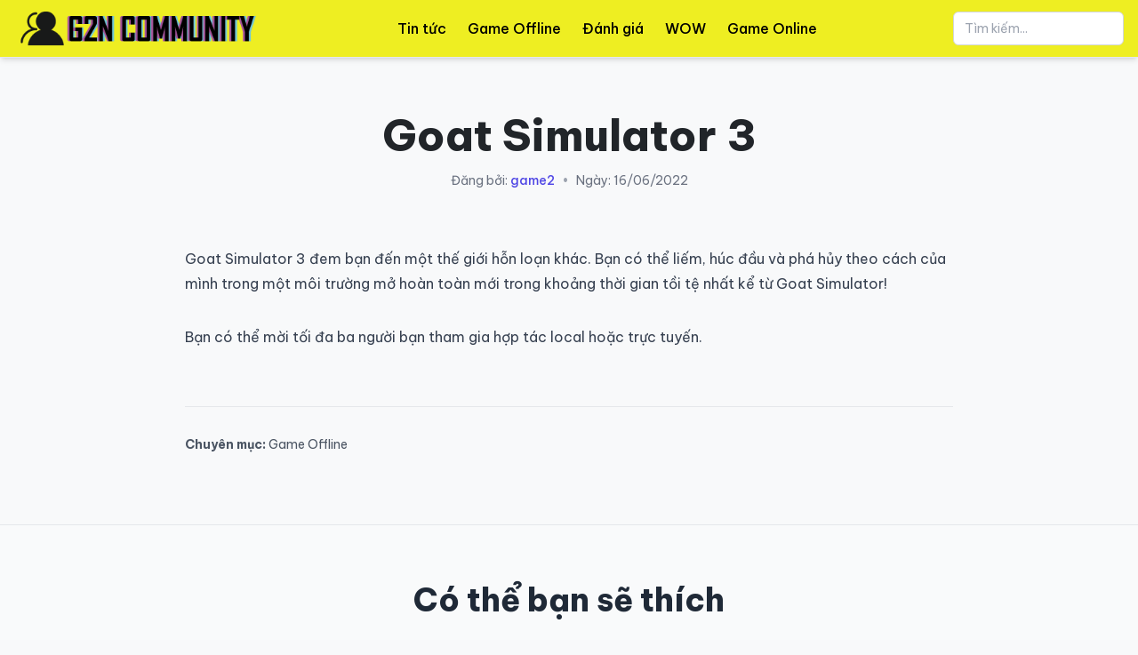

--- FILE ---
content_type: text/html; charset=UTF-8
request_url: https://game2nguoi.com/goat-simulator-3/
body_size: 12105
content:
<!DOCTYPE html>
<html lang="en-US" prefix="og: https://ogp.me/ns#">
<head>
    <meta charset="UTF-8">
    <meta name="viewport" content="width=device-width, initial-scale=1.0">
    
<!-- Search Engine Optimization by Rank Math - https://rankmath.com/ -->
<title>Goat Simulator 3 - GAME 2 NGƯỜI</title>
<meta name="description" content="Goat Simulator 3 đem bạn đến một thế giới hỗn loạn khác. Bạn có thể liếm, húc đầu và phá hủy theo cách của mình trong một môi trường mở hoàn toàn mới trong"/>
<meta name="robots" content="follow, index, max-snippet:-1, max-video-preview:-1, max-image-preview:large"/>
<link rel="canonical" href="https://game2nguoi.com/goat-simulator-3/" />
<meta property="og:locale" content="en_US" />
<meta property="og:type" content="article" />
<meta property="og:title" content="Goat Simulator 3 - GAME 2 NGƯỜI" />
<meta property="og:description" content="Goat Simulator 3 đem bạn đến một thế giới hỗn loạn khác. Bạn có thể liếm, húc đầu và phá hủy theo cách của mình trong một môi trường mở hoàn toàn mới trong" />
<meta property="og:url" content="https://game2nguoi.com/goat-simulator-3/" />
<meta property="og:site_name" content="GAME 2 NGƯỜI" />
<meta property="article:section" content="Game Offline" />
<meta property="og:image" content="https://game2nguoi.com/wp-content/uploads/2022/06/goat-simulator-3-boxshot.webp" />
<meta property="og:image:secure_url" content="https://game2nguoi.com/wp-content/uploads/2022/06/goat-simulator-3-boxshot.webp" />
<meta property="og:image:width" content="1000" />
<meta property="og:image:height" content="1000" />
<meta property="og:image:alt" content="Goat Simulator 3" />
<meta property="og:image:type" content="image/webp" />
<meta property="article:published_time" content="2022-06-16T13:03:45+07:00" />
<meta name="twitter:card" content="summary_large_image" />
<meta name="twitter:title" content="Goat Simulator 3 - GAME 2 NGƯỜI" />
<meta name="twitter:description" content="Goat Simulator 3 đem bạn đến một thế giới hỗn loạn khác. Bạn có thể liếm, húc đầu và phá hủy theo cách của mình trong một môi trường mở hoàn toàn mới trong" />
<meta name="twitter:image" content="https://game2nguoi.com/wp-content/uploads/2022/06/goat-simulator-3-boxshot.webp" />
<meta name="twitter:label1" content="Written by" />
<meta name="twitter:data1" content="game2" />
<meta name="twitter:label2" content="Time to read" />
<meta name="twitter:data2" content="Less than a minute" />
<script type="application/ld+json" class="rank-math-schema">{"@context":"https://schema.org","@graph":[{"@type":"Organization","@id":"https://game2nguoi.com/#organization","name":"GAME 2 NG\u01af\u1edcI - TH\u1ebe GI\u1edaI GAME HAI NG\u01af\u1edcI","url":"https://game2nguoi.com","logo":{"@type":"ImageObject","@id":"https://game2nguoi.com/#logo","url":"https://game2nguoi.com/wp-content/uploads/2022/02/cropped-logo-150x150.png","contentUrl":"https://game2nguoi.com/wp-content/uploads/2022/02/cropped-logo-150x150.png","caption":"GAME 2 NG\u01af\u1edcI","inLanguage":"en-US"}},{"@type":"WebSite","@id":"https://game2nguoi.com/#website","url":"https://game2nguoi.com","name":"GAME 2 NG\u01af\u1edcI","publisher":{"@id":"https://game2nguoi.com/#organization"},"inLanguage":"en-US"},{"@type":"ImageObject","@id":"https://game2nguoi.com/wp-content/uploads/2022/06/goat-simulator-3-boxshot.webp","url":"https://game2nguoi.com/wp-content/uploads/2022/06/goat-simulator-3-boxshot.webp","width":"1000","height":"1000","inLanguage":"en-US"},{"@type":"BreadcrumbList","@id":"https://game2nguoi.com/goat-simulator-3/#breadcrumb","itemListElement":[{"@type":"ListItem","position":"1","item":{"@id":"https://game2nguoi.com","name":"Home"}},{"@type":"ListItem","position":"2","item":{"@id":"https://game2nguoi.com/danh-muc/games/","name":"Game Offline"}},{"@type":"ListItem","position":"3","item":{"@id":"https://game2nguoi.com/goat-simulator-3/","name":"Goat Simulator 3"}}]},{"@type":"WebPage","@id":"https://game2nguoi.com/goat-simulator-3/#webpage","url":"https://game2nguoi.com/goat-simulator-3/","name":"Goat Simulator 3 - GAME 2 NG\u01af\u1edcI","datePublished":"2022-06-16T13:03:45+07:00","dateModified":"2022-06-16T13:03:45+07:00","isPartOf":{"@id":"https://game2nguoi.com/#website"},"primaryImageOfPage":{"@id":"https://game2nguoi.com/wp-content/uploads/2022/06/goat-simulator-3-boxshot.webp"},"inLanguage":"en-US","breadcrumb":{"@id":"https://game2nguoi.com/goat-simulator-3/#breadcrumb"}},{"@type":"Person","@id":"https://game2nguoi.com/author/game2/","name":"game2","url":"https://game2nguoi.com/author/game2/","image":{"@type":"ImageObject","@id":"https://secure.gravatar.com/avatar/8924b6c7eb1146d401087523aa0b0b25e4d7b4b8952b2496088ba6f1210ba948?s=96&amp;d=mm&amp;r=g","url":"https://secure.gravatar.com/avatar/8924b6c7eb1146d401087523aa0b0b25e4d7b4b8952b2496088ba6f1210ba948?s=96&amp;d=mm&amp;r=g","caption":"game2","inLanguage":"en-US"},"sameAs":["https://game2nguoi.com"],"worksFor":{"@id":"https://game2nguoi.com/#organization"}},{"@type":"BlogPosting","headline":"Goat Simulator 3 - GAME 2 NG\u01af\u1edcI","datePublished":"2022-06-16T13:03:45+07:00","dateModified":"2022-06-16T13:03:45+07:00","articleSection":"Game Offline","author":{"@id":"https://game2nguoi.com/author/game2/","name":"game2"},"publisher":{"@id":"https://game2nguoi.com/#organization"},"description":"Goat Simulator 3 \u0111em b\u1ea1n \u0111\u1ebfn m\u1ed9t th\u1ebf gi\u1edbi h\u1ed7n lo\u1ea1n kh\u00e1c. B\u1ea1n c\u00f3 th\u1ec3 li\u1ebfm, h\u00fac \u0111\u1ea7u v\u00e0 ph\u00e1 h\u1ee7y theo c\u00e1ch c\u1ee7a m\u00ecnh trong m\u1ed9t m\u00f4i tr\u01b0\u1eddng m\u1edf ho\u00e0n to\u00e0n m\u1edbi trong","name":"Goat Simulator 3 - GAME 2 NG\u01af\u1edcI","@id":"https://game2nguoi.com/goat-simulator-3/#richSnippet","isPartOf":{"@id":"https://game2nguoi.com/goat-simulator-3/#webpage"},"image":{"@id":"https://game2nguoi.com/wp-content/uploads/2022/06/goat-simulator-3-boxshot.webp"},"inLanguage":"en-US","mainEntityOfPage":{"@id":"https://game2nguoi.com/goat-simulator-3/#webpage"}}]}</script>
<!-- /Rank Math WordPress SEO plugin -->

<link rel='dns-prefetch' href='//cdn.tailwindcss.com' />
<link rel='dns-prefetch' href='//www.googletagmanager.com' />
<link rel='dns-prefetch' href='//fonts.googleapis.com' />
<link rel='dns-prefetch' href='//cdnjs.cloudflare.com' />
<link rel="alternate" type="application/rss+xml" title="GAME 2 NGƯỜI &raquo; Goat Simulator 3 Comments Feed" href="https://game2nguoi.com/goat-simulator-3/feed/" />
<link rel="alternate" title="oEmbed (JSON)" type="application/json+oembed" href="https://game2nguoi.com/wp-json/oembed/1.0/embed?url=https%3A%2F%2Fgame2nguoi.com%2Fgoat-simulator-3%2F" />
<link rel="alternate" title="oEmbed (XML)" type="text/xml+oembed" href="https://game2nguoi.com/wp-json/oembed/1.0/embed?url=https%3A%2F%2Fgame2nguoi.com%2Fgoat-simulator-3%2F&#038;format=xml" />
<style id='wp-img-auto-sizes-contain-inline-css' type='text/css'>
img:is([sizes=auto i],[sizes^="auto," i]){contain-intrinsic-size:3000px 1500px}
/*# sourceURL=wp-img-auto-sizes-contain-inline-css */
</style>
<style id='wp-emoji-styles-inline-css' type='text/css'>

	img.wp-smiley, img.emoji {
		display: inline !important;
		border: none !important;
		box-shadow: none !important;
		height: 1em !important;
		width: 1em !important;
		margin: 0 0.07em !important;
		vertical-align: -0.1em !important;
		background: none !important;
		padding: 0 !important;
	}
/*# sourceURL=wp-emoji-styles-inline-css */
</style>
<style id='wp-block-library-inline-css' type='text/css'>
:root{--wp-block-synced-color:#7a00df;--wp-block-synced-color--rgb:122,0,223;--wp-bound-block-color:var(--wp-block-synced-color);--wp-editor-canvas-background:#ddd;--wp-admin-theme-color:#007cba;--wp-admin-theme-color--rgb:0,124,186;--wp-admin-theme-color-darker-10:#006ba1;--wp-admin-theme-color-darker-10--rgb:0,107,160.5;--wp-admin-theme-color-darker-20:#005a87;--wp-admin-theme-color-darker-20--rgb:0,90,135;--wp-admin-border-width-focus:2px}@media (min-resolution:192dpi){:root{--wp-admin-border-width-focus:1.5px}}.wp-element-button{cursor:pointer}:root .has-very-light-gray-background-color{background-color:#eee}:root .has-very-dark-gray-background-color{background-color:#313131}:root .has-very-light-gray-color{color:#eee}:root .has-very-dark-gray-color{color:#313131}:root .has-vivid-green-cyan-to-vivid-cyan-blue-gradient-background{background:linear-gradient(135deg,#00d084,#0693e3)}:root .has-purple-crush-gradient-background{background:linear-gradient(135deg,#34e2e4,#4721fb 50%,#ab1dfe)}:root .has-hazy-dawn-gradient-background{background:linear-gradient(135deg,#faaca8,#dad0ec)}:root .has-subdued-olive-gradient-background{background:linear-gradient(135deg,#fafae1,#67a671)}:root .has-atomic-cream-gradient-background{background:linear-gradient(135deg,#fdd79a,#004a59)}:root .has-nightshade-gradient-background{background:linear-gradient(135deg,#330968,#31cdcf)}:root .has-midnight-gradient-background{background:linear-gradient(135deg,#020381,#2874fc)}:root{--wp--preset--font-size--normal:16px;--wp--preset--font-size--huge:42px}.has-regular-font-size{font-size:1em}.has-larger-font-size{font-size:2.625em}.has-normal-font-size{font-size:var(--wp--preset--font-size--normal)}.has-huge-font-size{font-size:var(--wp--preset--font-size--huge)}.has-text-align-center{text-align:center}.has-text-align-left{text-align:left}.has-text-align-right{text-align:right}.has-fit-text{white-space:nowrap!important}#end-resizable-editor-section{display:none}.aligncenter{clear:both}.items-justified-left{justify-content:flex-start}.items-justified-center{justify-content:center}.items-justified-right{justify-content:flex-end}.items-justified-space-between{justify-content:space-between}.screen-reader-text{border:0;clip-path:inset(50%);height:1px;margin:-1px;overflow:hidden;padding:0;position:absolute;width:1px;word-wrap:normal!important}.screen-reader-text:focus{background-color:#ddd;clip-path:none;color:#444;display:block;font-size:1em;height:auto;left:5px;line-height:normal;padding:15px 23px 14px;text-decoration:none;top:5px;width:auto;z-index:100000}html :where(.has-border-color){border-style:solid}html :where([style*=border-top-color]){border-top-style:solid}html :where([style*=border-right-color]){border-right-style:solid}html :where([style*=border-bottom-color]){border-bottom-style:solid}html :where([style*=border-left-color]){border-left-style:solid}html :where([style*=border-width]){border-style:solid}html :where([style*=border-top-width]){border-top-style:solid}html :where([style*=border-right-width]){border-right-style:solid}html :where([style*=border-bottom-width]){border-bottom-style:solid}html :where([style*=border-left-width]){border-left-style:solid}html :where(img[class*=wp-image-]){height:auto;max-width:100%}:where(figure){margin:0 0 1em}html :where(.is-position-sticky){--wp-admin--admin-bar--position-offset:var(--wp-admin--admin-bar--height,0px)}@media screen and (max-width:600px){html :where(.is-position-sticky){--wp-admin--admin-bar--position-offset:0px}}

/*# sourceURL=wp-block-library-inline-css */
</style><style id='global-styles-inline-css' type='text/css'>
:root{--wp--preset--aspect-ratio--square: 1;--wp--preset--aspect-ratio--4-3: 4/3;--wp--preset--aspect-ratio--3-4: 3/4;--wp--preset--aspect-ratio--3-2: 3/2;--wp--preset--aspect-ratio--2-3: 2/3;--wp--preset--aspect-ratio--16-9: 16/9;--wp--preset--aspect-ratio--9-16: 9/16;--wp--preset--color--black: #000000;--wp--preset--color--cyan-bluish-gray: #abb8c3;--wp--preset--color--white: #ffffff;--wp--preset--color--pale-pink: #f78da7;--wp--preset--color--vivid-red: #cf2e2e;--wp--preset--color--luminous-vivid-orange: #ff6900;--wp--preset--color--luminous-vivid-amber: #fcb900;--wp--preset--color--light-green-cyan: #7bdcb5;--wp--preset--color--vivid-green-cyan: #00d084;--wp--preset--color--pale-cyan-blue: #8ed1fc;--wp--preset--color--vivid-cyan-blue: #0693e3;--wp--preset--color--vivid-purple: #9b51e0;--wp--preset--gradient--vivid-cyan-blue-to-vivid-purple: linear-gradient(135deg,rgb(6,147,227) 0%,rgb(155,81,224) 100%);--wp--preset--gradient--light-green-cyan-to-vivid-green-cyan: linear-gradient(135deg,rgb(122,220,180) 0%,rgb(0,208,130) 100%);--wp--preset--gradient--luminous-vivid-amber-to-luminous-vivid-orange: linear-gradient(135deg,rgb(252,185,0) 0%,rgb(255,105,0) 100%);--wp--preset--gradient--luminous-vivid-orange-to-vivid-red: linear-gradient(135deg,rgb(255,105,0) 0%,rgb(207,46,46) 100%);--wp--preset--gradient--very-light-gray-to-cyan-bluish-gray: linear-gradient(135deg,rgb(238,238,238) 0%,rgb(169,184,195) 100%);--wp--preset--gradient--cool-to-warm-spectrum: linear-gradient(135deg,rgb(74,234,220) 0%,rgb(151,120,209) 20%,rgb(207,42,186) 40%,rgb(238,44,130) 60%,rgb(251,105,98) 80%,rgb(254,248,76) 100%);--wp--preset--gradient--blush-light-purple: linear-gradient(135deg,rgb(255,206,236) 0%,rgb(152,150,240) 100%);--wp--preset--gradient--blush-bordeaux: linear-gradient(135deg,rgb(254,205,165) 0%,rgb(254,45,45) 50%,rgb(107,0,62) 100%);--wp--preset--gradient--luminous-dusk: linear-gradient(135deg,rgb(255,203,112) 0%,rgb(199,81,192) 50%,rgb(65,88,208) 100%);--wp--preset--gradient--pale-ocean: linear-gradient(135deg,rgb(255,245,203) 0%,rgb(182,227,212) 50%,rgb(51,167,181) 100%);--wp--preset--gradient--electric-grass: linear-gradient(135deg,rgb(202,248,128) 0%,rgb(113,206,126) 100%);--wp--preset--gradient--midnight: linear-gradient(135deg,rgb(2,3,129) 0%,rgb(40,116,252) 100%);--wp--preset--font-size--small: 13px;--wp--preset--font-size--medium: 20px;--wp--preset--font-size--large: 36px;--wp--preset--font-size--x-large: 42px;--wp--preset--spacing--20: 0.44rem;--wp--preset--spacing--30: 0.67rem;--wp--preset--spacing--40: 1rem;--wp--preset--spacing--50: 1.5rem;--wp--preset--spacing--60: 2.25rem;--wp--preset--spacing--70: 3.38rem;--wp--preset--spacing--80: 5.06rem;--wp--preset--shadow--natural: 6px 6px 9px rgba(0, 0, 0, 0.2);--wp--preset--shadow--deep: 12px 12px 50px rgba(0, 0, 0, 0.4);--wp--preset--shadow--sharp: 6px 6px 0px rgba(0, 0, 0, 0.2);--wp--preset--shadow--outlined: 6px 6px 0px -3px rgb(255, 255, 255), 6px 6px rgb(0, 0, 0);--wp--preset--shadow--crisp: 6px 6px 0px rgb(0, 0, 0);}:where(.is-layout-flex){gap: 0.5em;}:where(.is-layout-grid){gap: 0.5em;}body .is-layout-flex{display: flex;}.is-layout-flex{flex-wrap: wrap;align-items: center;}.is-layout-flex > :is(*, div){margin: 0;}body .is-layout-grid{display: grid;}.is-layout-grid > :is(*, div){margin: 0;}:where(.wp-block-columns.is-layout-flex){gap: 2em;}:where(.wp-block-columns.is-layout-grid){gap: 2em;}:where(.wp-block-post-template.is-layout-flex){gap: 1.25em;}:where(.wp-block-post-template.is-layout-grid){gap: 1.25em;}.has-black-color{color: var(--wp--preset--color--black) !important;}.has-cyan-bluish-gray-color{color: var(--wp--preset--color--cyan-bluish-gray) !important;}.has-white-color{color: var(--wp--preset--color--white) !important;}.has-pale-pink-color{color: var(--wp--preset--color--pale-pink) !important;}.has-vivid-red-color{color: var(--wp--preset--color--vivid-red) !important;}.has-luminous-vivid-orange-color{color: var(--wp--preset--color--luminous-vivid-orange) !important;}.has-luminous-vivid-amber-color{color: var(--wp--preset--color--luminous-vivid-amber) !important;}.has-light-green-cyan-color{color: var(--wp--preset--color--light-green-cyan) !important;}.has-vivid-green-cyan-color{color: var(--wp--preset--color--vivid-green-cyan) !important;}.has-pale-cyan-blue-color{color: var(--wp--preset--color--pale-cyan-blue) !important;}.has-vivid-cyan-blue-color{color: var(--wp--preset--color--vivid-cyan-blue) !important;}.has-vivid-purple-color{color: var(--wp--preset--color--vivid-purple) !important;}.has-black-background-color{background-color: var(--wp--preset--color--black) !important;}.has-cyan-bluish-gray-background-color{background-color: var(--wp--preset--color--cyan-bluish-gray) !important;}.has-white-background-color{background-color: var(--wp--preset--color--white) !important;}.has-pale-pink-background-color{background-color: var(--wp--preset--color--pale-pink) !important;}.has-vivid-red-background-color{background-color: var(--wp--preset--color--vivid-red) !important;}.has-luminous-vivid-orange-background-color{background-color: var(--wp--preset--color--luminous-vivid-orange) !important;}.has-luminous-vivid-amber-background-color{background-color: var(--wp--preset--color--luminous-vivid-amber) !important;}.has-light-green-cyan-background-color{background-color: var(--wp--preset--color--light-green-cyan) !important;}.has-vivid-green-cyan-background-color{background-color: var(--wp--preset--color--vivid-green-cyan) !important;}.has-pale-cyan-blue-background-color{background-color: var(--wp--preset--color--pale-cyan-blue) !important;}.has-vivid-cyan-blue-background-color{background-color: var(--wp--preset--color--vivid-cyan-blue) !important;}.has-vivid-purple-background-color{background-color: var(--wp--preset--color--vivid-purple) !important;}.has-black-border-color{border-color: var(--wp--preset--color--black) !important;}.has-cyan-bluish-gray-border-color{border-color: var(--wp--preset--color--cyan-bluish-gray) !important;}.has-white-border-color{border-color: var(--wp--preset--color--white) !important;}.has-pale-pink-border-color{border-color: var(--wp--preset--color--pale-pink) !important;}.has-vivid-red-border-color{border-color: var(--wp--preset--color--vivid-red) !important;}.has-luminous-vivid-orange-border-color{border-color: var(--wp--preset--color--luminous-vivid-orange) !important;}.has-luminous-vivid-amber-border-color{border-color: var(--wp--preset--color--luminous-vivid-amber) !important;}.has-light-green-cyan-border-color{border-color: var(--wp--preset--color--light-green-cyan) !important;}.has-vivid-green-cyan-border-color{border-color: var(--wp--preset--color--vivid-green-cyan) !important;}.has-pale-cyan-blue-border-color{border-color: var(--wp--preset--color--pale-cyan-blue) !important;}.has-vivid-cyan-blue-border-color{border-color: var(--wp--preset--color--vivid-cyan-blue) !important;}.has-vivid-purple-border-color{border-color: var(--wp--preset--color--vivid-purple) !important;}.has-vivid-cyan-blue-to-vivid-purple-gradient-background{background: var(--wp--preset--gradient--vivid-cyan-blue-to-vivid-purple) !important;}.has-light-green-cyan-to-vivid-green-cyan-gradient-background{background: var(--wp--preset--gradient--light-green-cyan-to-vivid-green-cyan) !important;}.has-luminous-vivid-amber-to-luminous-vivid-orange-gradient-background{background: var(--wp--preset--gradient--luminous-vivid-amber-to-luminous-vivid-orange) !important;}.has-luminous-vivid-orange-to-vivid-red-gradient-background{background: var(--wp--preset--gradient--luminous-vivid-orange-to-vivid-red) !important;}.has-very-light-gray-to-cyan-bluish-gray-gradient-background{background: var(--wp--preset--gradient--very-light-gray-to-cyan-bluish-gray) !important;}.has-cool-to-warm-spectrum-gradient-background{background: var(--wp--preset--gradient--cool-to-warm-spectrum) !important;}.has-blush-light-purple-gradient-background{background: var(--wp--preset--gradient--blush-light-purple) !important;}.has-blush-bordeaux-gradient-background{background: var(--wp--preset--gradient--blush-bordeaux) !important;}.has-luminous-dusk-gradient-background{background: var(--wp--preset--gradient--luminous-dusk) !important;}.has-pale-ocean-gradient-background{background: var(--wp--preset--gradient--pale-ocean) !important;}.has-electric-grass-gradient-background{background: var(--wp--preset--gradient--electric-grass) !important;}.has-midnight-gradient-background{background: var(--wp--preset--gradient--midnight) !important;}.has-small-font-size{font-size: var(--wp--preset--font-size--small) !important;}.has-medium-font-size{font-size: var(--wp--preset--font-size--medium) !important;}.has-large-font-size{font-size: var(--wp--preset--font-size--large) !important;}.has-x-large-font-size{font-size: var(--wp--preset--font-size--x-large) !important;}
/*# sourceURL=global-styles-inline-css */
</style>

<style id='classic-theme-styles-inline-css' type='text/css'>
/*! This file is auto-generated */
.wp-block-button__link{color:#fff;background-color:#32373c;border-radius:9999px;box-shadow:none;text-decoration:none;padding:calc(.667em + 2px) calc(1.333em + 2px);font-size:1.125em}.wp-block-file__button{background:#32373c;color:#fff;text-decoration:none}
/*# sourceURL=/wp-includes/css/classic-themes.min.css */
</style>
<link rel='stylesheet' id='your-theme-style-css' href='https://game2nguoi.com/wp-content/themes/g2n/style.css?ver=3.0' type='text/css' media='all' />
<link rel='stylesheet' id='google-fonts-css' href='https://fonts.googleapis.com/css2?family=Inter:wght@400;500;600;700;800&#038;display=swap' type='text/css' media='all' />
<link rel='stylesheet' id='font-awesome-css' href='https://cdnjs.cloudflare.com/ajax/libs/font-awesome/4.7.0/css/font-awesome.min.css?ver=4.7.0' type='text/css' media='all' />
<script type="text/javascript" id="tailwindcss-js-extra">
/* <![CDATA[ */
var tns_ajax_object = {"ajax_url":"https://game2nguoi.com/wp-admin/admin-ajax.php","get_grid_nonce":"e8c4f51baa","get_post_nonce":"c93aa264b4"};
//# sourceURL=tailwindcss-js-extra
/* ]]> */
</script>
<script type="text/javascript" src="https://cdn.tailwindcss.com" id="tailwindcss-js"></script>

<!-- Google tag (gtag.js) snippet added by Site Kit -->
<!-- Google Analytics snippet added by Site Kit -->
<script type="text/javascript" src="https://www.googletagmanager.com/gtag/js?id=G-LNGCW43Q87" id="google_gtagjs-js" async></script>
<script type="text/javascript" id="google_gtagjs-js-after">
/* <![CDATA[ */
window.dataLayer = window.dataLayer || [];function gtag(){dataLayer.push(arguments);}
gtag("set","linker",{"domains":["game2nguoi.com"]});
gtag("js", new Date());
gtag("set", "developer_id.dZTNiMT", true);
gtag("config", "G-LNGCW43Q87");
//# sourceURL=google_gtagjs-js-after
/* ]]> */
</script>
<link rel="https://api.w.org/" href="https://game2nguoi.com/wp-json/" /><link rel="alternate" title="JSON" type="application/json" href="https://game2nguoi.com/wp-json/wp/v2/posts/35366" /><link rel="EditURI" type="application/rsd+xml" title="RSD" href="https://game2nguoi.com/xmlrpc.php?rsd" />
<meta name="generator" content="WordPress 6.9" />
<link rel='shortlink' href='https://game2nguoi.com/?p=35366' />
<meta name="generator" content="Site Kit by Google 1.164.0" /><style type="text/css">
        .site-header {
            background-color: #eeee22;
        }
        .site-header nav a, .site-header #mobile-menu nav a,
        .site-header .flex-shrink-0 a {
            color: #000000;
        }
        .site-header nav a:hover {
            opacity: 0.75;
        }
        .site-header #mobile-menu nav a:hover {
            opacity: 0.75;
            background-color: rgba(0, 0, 0, 0.05);
        }
    </style><script type="application/ld+json">{"@context":"https://schema.org","@type":"BreadcrumbList","itemListElement":[{"@type":"ListItem","position":1,"name":"Trang ch\u1ee7","item":"https://game2nguoi.com/"},{"@type":"ListItem","position":2,"name":"Game Offline","item":"https://game2nguoi.com/danh-muc/games/"},{"@type":"ListItem","position":3,"name":"Goat Simulator 3","item":"https://game2nguoi.com/goat-simulator-3/"}]}</script>
    <!-- CSS for Top Banner -->
    <style>
        /*
         * Trạng thái mặc định: ẩn hoàn toàn, không chiếm diện tích.
         * Thêm padding và các style khác vào đây để tránh bị ghi đè.
         */
        #top-banner-ad {
            position: relative;
            background-color: #f3f4f6; /* bg-gray-100 */
            text-align: center;
            overflow: hidden;
            max-height: 0;
            padding: 0;
            opacity: 0;
            transition: all 0.5s ease-in-out;
        }

        /*
         * Trạng thái khi có quảng cáo để hiển thị.
         * JavaScript sẽ thêm class này vào.
         */
        #top-banner-ad.banner-visible {
            max-height: 250px; /* Chiều cao tối đa của banner, bạn có thể điều chỉnh */
            padding: 8px; /* p-2 */
            opacity: 1;
        }
        
        /*
         * Trạng thái khi banner bị đóng (bởi người dùng hoặc cuộn trang).
         * Class này sẽ ghi đè 'banner-visible'.
         */
        #top-banner-ad.banner-hidden {
            max-height: 0 !important;
            padding-top: 0 !important;
            padding-bottom: 0 !important;
            opacity: 0 !important;
        }
        /* Style cho logo tùy chỉnh */
        .custom-logo {
            height: 56px; /* h-14 */
            width: auto;
        }
    </style>
</head>
<body data-rsssl=1 class="wp-singular post-template-default single single-post postid-35366 single-format-standard wp-custom-logo wp-theme-g2n">

<!-- =========== Top Banner Ad Section =========== -->
<!-- Khung quảng cáo ban đầu sẽ không có class 'banner-visible' -->
<div id="top-banner-ad">
    <!-- Thay đổi link và ảnh banner của bạn tại đây -->
    <script async src="https://pagead2.googlesyndication.com/pagead/js/adsbygoogle.js?client=ca-pub-7299859131061075"
     crossorigin="anonymous"></script>
    <!-- Big Banner -->
    <ins class="adsbygoogle"
         id="top-banner-ad-ins"
         style="display:block"
         data-ad-client="ca-pub-7299859131061075"
         data-ad-slot="5629946603"
         data-ad-format="auto"
         data-full-width-responsive="true"
         data-ad-status="unfilled"> <!-- Thêm ID và trạng thái ban đầu -->
    </ins>
    <script>
         (adsbygoogle = window.adsbygoogle || []).push({});
    </script>
    <!-- Nút đóng banner -->
    <button id="close-banner-btn" class="absolute top-1/2 -translate-y-1/2 right-4 text-gray-500 hover:text-gray-900" aria-label="Close Banner">
        <svg class="w-5 h-5" fill="none" stroke="currentColor" viewBox="0 0 24 24"><path stroke-linecap="round" stroke-linejoin="round" stroke-width="2" d="M6 18L18 6M6 6l12 12"></path></svg>
    </button>
</div>
<!-- ============================================= -->

<div id="page" class="site">

<header class="site-header sticky top-0 z-50 shadow-md border-b border-gray-200">
    <div class="container mx-auto px-4">
        <div class="flex items-center justify-between h-16">
            <!-- Logo -->
            <div class="flex-shrink-0">
                <a href="https://game2nguoi.com/" class="custom-logo-link" rel="home"><img width="752" height="152" src="https://game2nguoi.com/wp-content/uploads/2022/02/cropped-logo.png" class="custom-logo" alt="GAME 2 NGƯỜI" decoding="async" fetchpriority="high" srcset="https://game2nguoi.com/wp-content/uploads/2022/02/cropped-logo.png 752w, https://game2nguoi.com/wp-content/uploads/2022/02/cropped-logo-300x61.png 300w" sizes="(max-width: 752px) 100vw, 752px" /></a>            </div>

            <!-- Navigation Links (Desktop) -->
            <nav class="hidden md:flex items-center space-x-6">
                <a href="https://game2nguoi.com/danh-muc/news/" class="font-medium transition-opacity">Tin tức</a><a href="https://game2nguoi.com/danh-muc/games/" class="font-medium transition-opacity">Game Offline</a><a href="https://game2nguoi.com/danh-muc/danh-gia/" class="font-medium transition-opacity">Đánh giá</a><a href="https://game2nguoi.com/danh-muc/wow/" class="font-medium transition-opacity">WOW</a><a href="https://game2nguoi.com/danh-muc/game-online/" class="font-medium transition-opacity">Game Online</a>            </nav>

            <!-- Search & Mobile Menu Button -->
            <div class="flex items-center space-x-2 md:space-x-4">
                <form role="search" method="get" class="relative hidden sm:block" action="https://game2nguoi.com/">
                    <input type="search" name="s" value="" placeholder="Tìm kiếm..." class="w-32 md:w-48 px-3 py-2 text-sm rounded-md border border-gray-300 focus:ring-indigo-500 focus:border-indigo-500">
                </form>
                <button id="mobile-menu-button" class="md:hidden p-2.5 rounded-md text-gray-500 hover:bg-gray-100">
                     <svg class="w-5 h-5" fill="none" stroke="currentColor" viewBox="0 0 24 24"><path stroke-linecap="round" stroke-linejoin="round" stroke-width="2" d="M4 6h16M4 12h16m-7 6h7"></path></svg>
                </button>
            </div>
        </div>
        <!-- Mobile Menu -->
        <div id="mobile-menu" class="hidden md:hidden pb-4">
            <nav class="flex flex-col space-y-2">
                <a href="https://game2nguoi.com/danh-muc/news/" class="block px-3 py-2 rounded-md font-medium transition-colors">Tin tức</a><a href="https://game2nguoi.com/danh-muc/games/" class="block px-3 py-2 rounded-md font-medium transition-colors">Game Offline</a><a href="https://game2nguoi.com/danh-muc/danh-gia/" class="block px-3 py-2 rounded-md font-medium transition-colors">Đánh giá</a><a href="https://game2nguoi.com/danh-muc/wow/" class="block px-3 py-2 rounded-md font-medium transition-colors">WOW</a><a href="https://game2nguoi.com/danh-muc/game-online/" class="block px-3 py-2 rounded-md font-medium transition-colors">Game Online</a>            </nav>
            <form role="search" method="get" class="relative mt-4 sm:hidden" action="https://game2nguoi.com/">
                <input type="search" name="s" value="" placeholder="Tìm kiếm..." class="w-full px-3 py-2 text-sm rounded-md border border-gray-300">
            </form>
        </div>
    </div>
</header>
<div id="primary" class="content-area relative py-4">
    <main id="main" class="site-main">

        
<article id="post-35366" class="container mx-auto px-4 max-w-4xl post-35366 post type-post status-publish format-standard has-post-thumbnail hentry category-games">
    <!-- Post Header -->
    <header class="text-center pt-12 pb-8"> <!-- Giảm padding-top một chút để cân đối với breadcrumb -->
        <h1 class="text-4xl md:text-5xl font-extrabold leading-tight">Goat Simulator 3</h1>        
        <!-- DÒNG CẬP NHẬT: Thêm thông tin người viết và ngày đăng -->
         <div class="mt-4 text-sm text-gray-500 flex items-center justify-center space-x-2 flex-wrap">
            <span>
                Đăng bởi: <a title="Xem tất cả bài viết của game2" class="font-medium text-indigo-600 hover:underline" href="https://game2nguoi.com/author/game2/" title="Posts by game2" rel="author">game2</a>            </span>
            <span class="text-gray-400">&bull;</span>
            <span>
                Ngày: 16/06/2022            </span>
        </div>
    </header>

    <!-- Post Content -->
    <!-- THAY ĐỔI: Thêm class 'tns-prose-styling' để áp dụng định dạng riêng -->
    <div class="post-content-area py-8 tns-prose-styling">
        <p>Goat Simulator 3 đem bạn đến một thế giới hỗn loạn khác. Bạn có thể liếm, húc đầu và phá hủy theo cách của mình trong một môi trường mở hoàn toàn mới trong khoảng thời gian tồi tệ nhất kể từ Goat Simulator!</p>
<p>Bạn có thể mời tối đa ba người bạn tham gia hợp tác local hoặc trực tuyến.</p>
    </div><!-- .post-content-area -->

    <!-- Post Footer/Meta -->
    <footer class="entry-footer py-8 border-t border-gray-200">
        <div class="text-sm text-gray-600">
            <p><strong>Chuyên mục:</strong> <a href="https://game2nguoi.com/danh-muc/games/" rel="category tag">Game Offline</a></p>        </div>
    </footer><!-- .entry-footer -->
</article><!-- #post-35366 -->
        <!-- === BẮT ĐẦU: KHU VỰC BÀI VIẾT LIÊN QUAN VÔ TẬN (LOGIC MỚI) === -->
        
        <!-- Container chính, nơi toàn bộ các bài viết và lưới liên quan sẽ được tải vào -->
        <div id="infinite-related-container" data-original-post-id="35366">
            <!-- Nội dung sẽ được tải bằng JavaScript -->
        </div>

        <!-- === KẾT THÚC: KHU VỰC BÀI VIẾT LIÊN QUAN VÔ TẬN === -->

    </main><!-- #main -->
</div><!-- #primary -->

</div><!-- #page -->

<footer class="site-footer">
    <div class="footer-container">
        <div class="footer-copyright">
            Thế giới Game 2 người chơi.        </div>
        <div class="footer-socials">
                    </div>
    </div>
</footer>

<script type="speculationrules">
{"prefetch":[{"source":"document","where":{"and":[{"href_matches":"/*"},{"not":{"href_matches":["/wp-*.php","/wp-admin/*","/wp-content/uploads/*","/wp-content/*","/wp-content/plugins/*","/wp-content/themes/g2n/*","/*\\?(.+)"]}},{"not":{"selector_matches":"a[rel~=\"nofollow\"]"}},{"not":{"selector_matches":".no-prefetch, .no-prefetch a"}}]},"eagerness":"conservative"}]}
</script>
<script id="wp-emoji-settings" type="application/json">
{"baseUrl":"https://s.w.org/images/core/emoji/17.0.2/72x72/","ext":".png","svgUrl":"https://s.w.org/images/core/emoji/17.0.2/svg/","svgExt":".svg","source":{"concatemoji":"https://game2nguoi.com/wp-includes/js/wp-emoji-release.min.js?ver=6.9"}}
</script>
<script type="module">
/* <![CDATA[ */
/*! This file is auto-generated */
const a=JSON.parse(document.getElementById("wp-emoji-settings").textContent),o=(window._wpemojiSettings=a,"wpEmojiSettingsSupports"),s=["flag","emoji"];function i(e){try{var t={supportTests:e,timestamp:(new Date).valueOf()};sessionStorage.setItem(o,JSON.stringify(t))}catch(e){}}function c(e,t,n){e.clearRect(0,0,e.canvas.width,e.canvas.height),e.fillText(t,0,0);t=new Uint32Array(e.getImageData(0,0,e.canvas.width,e.canvas.height).data);e.clearRect(0,0,e.canvas.width,e.canvas.height),e.fillText(n,0,0);const a=new Uint32Array(e.getImageData(0,0,e.canvas.width,e.canvas.height).data);return t.every((e,t)=>e===a[t])}function p(e,t){e.clearRect(0,0,e.canvas.width,e.canvas.height),e.fillText(t,0,0);var n=e.getImageData(16,16,1,1);for(let e=0;e<n.data.length;e++)if(0!==n.data[e])return!1;return!0}function u(e,t,n,a){switch(t){case"flag":return n(e,"\ud83c\udff3\ufe0f\u200d\u26a7\ufe0f","\ud83c\udff3\ufe0f\u200b\u26a7\ufe0f")?!1:!n(e,"\ud83c\udde8\ud83c\uddf6","\ud83c\udde8\u200b\ud83c\uddf6")&&!n(e,"\ud83c\udff4\udb40\udc67\udb40\udc62\udb40\udc65\udb40\udc6e\udb40\udc67\udb40\udc7f","\ud83c\udff4\u200b\udb40\udc67\u200b\udb40\udc62\u200b\udb40\udc65\u200b\udb40\udc6e\u200b\udb40\udc67\u200b\udb40\udc7f");case"emoji":return!a(e,"\ud83e\u1fac8")}return!1}function f(e,t,n,a){let r;const o=(r="undefined"!=typeof WorkerGlobalScope&&self instanceof WorkerGlobalScope?new OffscreenCanvas(300,150):document.createElement("canvas")).getContext("2d",{willReadFrequently:!0}),s=(o.textBaseline="top",o.font="600 32px Arial",{});return e.forEach(e=>{s[e]=t(o,e,n,a)}),s}function r(e){var t=document.createElement("script");t.src=e,t.defer=!0,document.head.appendChild(t)}a.supports={everything:!0,everythingExceptFlag:!0},new Promise(t=>{let n=function(){try{var e=JSON.parse(sessionStorage.getItem(o));if("object"==typeof e&&"number"==typeof e.timestamp&&(new Date).valueOf()<e.timestamp+604800&&"object"==typeof e.supportTests)return e.supportTests}catch(e){}return null}();if(!n){if("undefined"!=typeof Worker&&"undefined"!=typeof OffscreenCanvas&&"undefined"!=typeof URL&&URL.createObjectURL&&"undefined"!=typeof Blob)try{var e="postMessage("+f.toString()+"("+[JSON.stringify(s),u.toString(),c.toString(),p.toString()].join(",")+"));",a=new Blob([e],{type:"text/javascript"});const r=new Worker(URL.createObjectURL(a),{name:"wpTestEmojiSupports"});return void(r.onmessage=e=>{i(n=e.data),r.terminate(),t(n)})}catch(e){}i(n=f(s,u,c,p))}t(n)}).then(e=>{for(const n in e)a.supports[n]=e[n],a.supports.everything=a.supports.everything&&a.supports[n],"flag"!==n&&(a.supports.everythingExceptFlag=a.supports.everythingExceptFlag&&a.supports[n]);var t;a.supports.everythingExceptFlag=a.supports.everythingExceptFlag&&!a.supports.flag,a.supports.everything||((t=a.source||{}).concatemoji?r(t.concatemoji):t.wpemoji&&t.twemoji&&(r(t.twemoji),r(t.wpemoji)))});
//# sourceURL=https://game2nguoi.com/wp-includes/js/wp-emoji-loader.min.js
/* ]]> */
</script>

<script>
document.addEventListener('DOMContentLoaded', () => {
    // Mobile Menu Logic
    const mobileMenuButton = document.getElementById('mobile-menu-button');
    const mobileMenu = document.getElementById('mobile-menu');

    if(mobileMenuButton && mobileMenu) {
        mobileMenuButton.addEventListener('click', () => {
            mobileMenu.classList.toggle('hidden');
        });
    }

    // Collapsible Description Logic (for Archive pages)
    const toggleButton = document.querySelector('.collapsible-description-toggle');
    if (toggleButton) {
        const contentWrapper = toggleButton.closest('.collapsible-description-wrapper');
        const content = contentWrapper.querySelector('.collapsible-description-content');

        toggleButton.addEventListener('click', function () {
            contentWrapper.classList.toggle('active');
            if (content.style.maxHeight) {
                content.style.maxHeight = null;
            } else {
                content.style.maxHeight = content.scrollHeight + "px";
            }
        });
    }

    // ========== Top Banner Ad Logic v2 ==========
    const topBanner = document.getElementById('top-banner-ad');
    const adIns = document.getElementById('top-banner-ad-ins');
    const closeBannerBtn = document.getElementById('close-banner-btn');

    if (topBanner && adIns && closeBannerBtn) {
        const BANNER_CLOSED_KEY = 'bannerManuallyClosed';

        const showBanner = () => {
            if (sessionStorage.getItem(BANNER_CLOSED_KEY) !== 'true') {
                topBanner.classList.add('banner-visible');
                topBanner.classList.remove('banner-hidden');
            }
        };

        const hideBanner = () => {
            topBanner.classList.add('banner-hidden');
            topBanner.classList.remove('banner-visible');
        };

        closeBannerBtn.addEventListener('click', () => {
            hideBanner();
            sessionStorage.setItem(BANNER_CLOSED_KEY, 'true');
        });

        const observer = new MutationObserver((mutationsList, observer) => {
            for(const mutation of mutationsList) {
                if (mutation.type === 'attributes' && mutation.attributeName === 'data-ad-status') {
                    if (adIns.getAttribute('data-ad-status') === 'filled') {
                        showBanner();
                        observer.disconnect();
                    }
                }
            }
        });

        observer.observe(adIns, { attributes: true });

        window.addEventListener('scroll', function() {
            if (topBanner.classList.contains('banner-visible') && sessionStorage.getItem(BANNER_CLOSED_KEY) !== 'true') {
                let scrollTop = window.pageYOffset || document.documentElement.scrollTop;
                if (scrollTop > 10) {
                    hideBanner();
                } else {
                    showBanner();
                }
            }
        }, { passive: true });

        if (adIns.getAttribute('data-ad-status') === 'filled') {
             showBanner();
             observer.disconnect();
        }
    }
    // ========== BẮT ĐẦU: TỰ ĐỘNG WRAP VIDEO YOUTUBE CHO RESPONSIVE ==========
    const postContent = document.querySelector('.post-content-area');
    if (postContent) {
        // Tìm tất cả iframe của YouTube trong khu vực nội dung bài viết
        const iframes = postContent.querySelectorAll('iframe[src*="youtube.com"], iframe[src*="googleusercontent.com/youtube"]');

        iframes.forEach(iframe => {
            // Chỉ xử lý những iframe chưa được wrap
            if (!iframe.parentElement.classList.contains('tns-video-responsive-wrapper')) {
                // Tạo một div mới để bao bọc
                const wrapper = document.createElement('div');
                wrapper.className = 'tns-video-responsive-wrapper';

                // Chèn div wrapper vào trước iframe
                iframe.parentNode.insertBefore(wrapper, iframe);

                // Di chuyển iframe vào bên trong div wrapper
                wrapper.appendChild(iframe);
            }
        });
    }
    // ========== KẾT THÚC: TỰ ĐỘNG WRAP VIDEO YOUTUBE ==========
    // ========== BẮT ĐẦU: LOGIC BÀI VIẾT LIÊN QUAN VÔ TẬN (LOGIC MỚI) ==========
    const infiniteContainer = document.getElementById('infinite-related-container');
    
    if (infiniteContainer) {
        const initialPostId = parseInt(infiniteContainer.dataset.originalPostId, 10);
        let excludedPostIDs = [initialPostId];

        const loadingIndicatorHTML = `
            <div class="text-center py-12">
                <svg class="animate-spin h-8 w-8 text-indigo-600 mx-auto" xmlns="http://www.w3.org/2000/svg" fill="none" viewBox="0 0 24 24">
                    <circle class="opacity-25" cx="12" cy="12" r="10" stroke="currentColor" stroke-width="4"></circle>
                    <path class="opacity-75" fill="currentColor" d="M4 12a8 8 0 018-8V0C5.373 0 0 5.373 0 12h4zm2 5.291A7.962 7.962 0 014 12H0c0 3.042 1.135 5.824 3 7.938l3-2.647z"></path>
                </svg>
                <p class="text-gray-500 mt-2">Đang tìm bài viết hay...</p>
            </div>`;

        // Hàm để tải lưới 3 bài viết vào một placeholder
        const loadGridInto = (placeholder) => {
            if (!placeholder) return;
            
            placeholder.innerHTML = loadingIndicatorHTML;
            
            const postIdForTags = parseInt(placeholder.dataset.postId, 10);

            const formData = new FormData();
            formData.append('action', 'tns_get_related_grid');
            formData.append('nonce', tns_ajax_object.get_grid_nonce);
            formData.append('original_post_id', postIdForTags);
            formData.append('exclude_ids', JSON.stringify(excludedPostIDs));

            fetch(tns_ajax_object.ajax_url, { method: 'POST', body: formData })
            .then(response => response.text())
            .then(html => {
                const wrapper = document.createElement('div');
                wrapper.innerHTML = `
                    <section class="next-related-posts-section bg-gray-50 py-16 mt-12 border-t border-gray-200">
                        <div class="container mx-auto px-4">
                            <h2 class="text-3xl md:text-4xl font-extrabold text-center mb-12 text-gray-800">Có thể bạn sẽ thích</h2>
                            ${html}
                        </div>
                    </section>
                `;
                placeholder.replaceWith(wrapper);

                // Cập nhật danh sách loại trừ
                wrapper.querySelectorAll('.related-card-arrow').forEach(card => {
                    const newId = parseInt(card.dataset.postid, 10);
                    if (!excludedPostIDs.includes(newId)) {
                        excludedPostIDs.push(newId);
                    }
                });
            })
            .catch(error => {
                console.error('Lỗi khi tải lưới bài viết:', error);
                placeholder.innerHTML = '<div class="text-center py-8 text-red-500">Không thể tải bài viết liên quan.</div>';
            });
        };
        
        // Tải lưới ban đầu
        const initialPlaceholder = document.createElement('div');
        initialPlaceholder.className = 'next-related-posts-placeholder';
        initialPlaceholder.dataset.postId = initialPostId;
        infiniteContainer.appendChild(initialPlaceholder);
        loadGridInto(initialPlaceholder);


        // Gán sự kiện click (sử dụng event delegation cho toàn bộ container)
        infiniteContainer.addEventListener('click', function(e) {
            const arrowButton = e.target.closest('.related-card-arrow');
            
            if (arrowButton) {
                const postIdToLoad = parseInt(arrowButton.dataset.postid, 10);
                if (!postIdToLoad) return;
                
                // Thêm ID sắp tải vào danh sách loại trừ ngay
                if (!excludedPostIDs.includes(postIdToLoad)) {
                    excludedPostIDs.push(postIdToLoad);
                }

                const currentGridSection = arrowButton.closest('.next-related-posts-section');
                if (!currentGridSection) return;

                // Hiển thị loading và tải bài viết
                currentGridSection.innerHTML = loadingIndicatorHTML;
                
                const formData = new FormData();
                formData.append('action', 'tns_load_single_ajax_post');
                formData.append('nonce', tns_ajax_object.get_post_nonce);
                formData.append('post_id', postIdToLoad);

                fetch(tns_ajax_object.ajax_url, { method: 'POST', body: formData })
                .then(response => response.text())
                .then(html => {
                    // Thay thế khu vực lưới hiện tại bằng nội dung bài viết mới
                    // Nội dung này đã bao gồm placeholder cho lưới tiếp theo
                    currentGridSection.outerHTML = html;

                    // Tìm placeholder mới vừa được thêm vào
                    const newPlaceholder = infiniteContainer.querySelector('.next-related-posts-placeholder');
                    
                    // Tải lưới mới vào placeholder đó
                    loadGridInto(newPlaceholder);
                })
                .catch(error => {
                    console.error('Lỗi khi tải nội dung bài viết:', error);
                    currentGridSection.innerHTML = '<div class="text-center py-8 text-red-500">Không thể tải nội dung. Vui lòng thử lại.</div>';
                });
            }
        });
    }
    // ========== KẾT THÚC: LOGIC BÀI VIẾT LIÊN QUAN VÔ TẬN ==========
});
</script>
</body>
</html>

--- FILE ---
content_type: text/html; charset=UTF-8
request_url: https://game2nguoi.com/wp-admin/admin-ajax.php
body_size: -321
content:
<div class="text-center py-12 text-gray-500 font-medium">Không tìm thấy bài viết nào liên quan.</div>

--- FILE ---
content_type: text/html; charset=utf-8
request_url: https://www.google.com/recaptcha/api2/aframe
body_size: 267
content:
<!DOCTYPE HTML><html><head><meta http-equiv="content-type" content="text/html; charset=UTF-8"></head><body><script nonce="2rVW1kJPvX_qNIslAqXsWA">/** Anti-fraud and anti-abuse applications only. See google.com/recaptcha */ try{var clients={'sodar':'https://pagead2.googlesyndication.com/pagead/sodar?'};window.addEventListener("message",function(a){try{if(a.source===window.parent){var b=JSON.parse(a.data);var c=clients[b['id']];if(c){var d=document.createElement('img');d.src=c+b['params']+'&rc='+(localStorage.getItem("rc::a")?sessionStorage.getItem("rc::b"):"");window.document.body.appendChild(d);sessionStorage.setItem("rc::e",parseInt(sessionStorage.getItem("rc::e")||0)+1);localStorage.setItem("rc::h",'1768371462217');}}}catch(b){}});window.parent.postMessage("_grecaptcha_ready", "*");}catch(b){}</script></body></html>